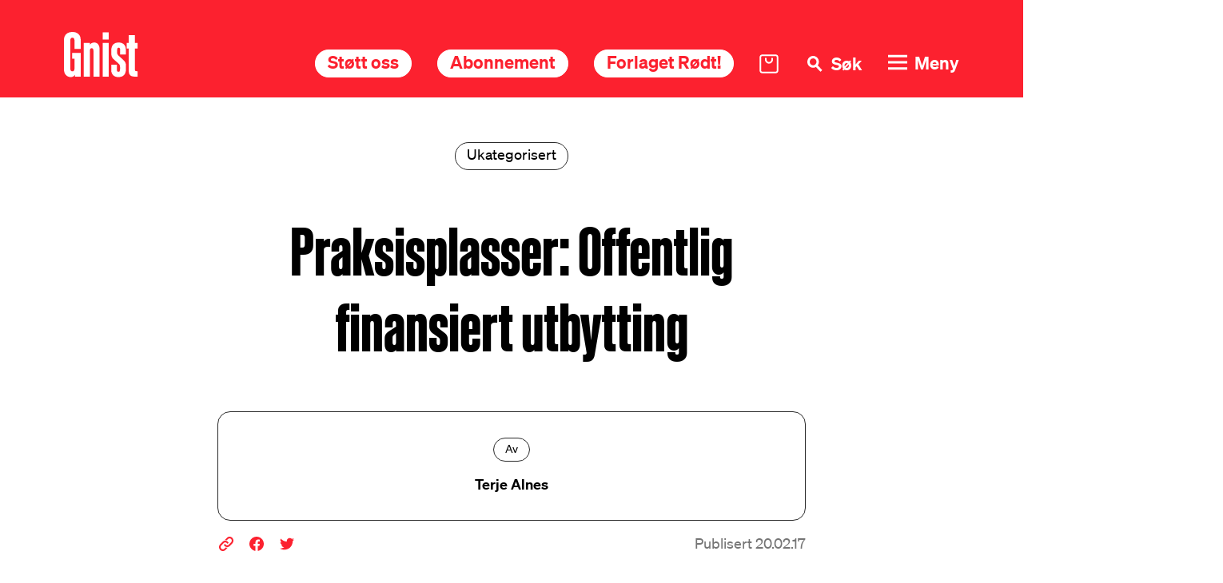

--- FILE ---
content_type: text/html; charset=UTF-8
request_url: http://marxisme.no/praksisplasser-offentlig-finansiert-utbytting/
body_size: 20821
content:
<!DOCTYPE html>
<html lang="nb-NO">

<head>
  <meta charset="UTF-8">
  <meta name="viewport" content="width=device-width, initial-scale=1">
  <link rel="profile" href="http://gmpg.org/xfn/11">

  <meta name='robots' content='index, follow, max-image-preview:large, max-snippet:-1, max-video-preview:-1' />

	<!-- This site is optimized with the Yoast SEO plugin v26.8 - https://yoast.com/product/yoast-seo-wordpress/ -->
	<title>Praksisplasser: Offentlig finansiert utbytting - Gnist</title>
	<link rel="canonical" href="https://marxisme.no/praksisplasser-offentlig-finansiert-utbytting/" />
	<meta property="og:locale" content="nb_NO" />
	<meta property="og:type" content="article" />
	<meta property="og:title" content="Praksisplasser: Offentlig finansiert utbytting - Gnist" />
	<meta property="og:url" content="https://marxisme.no/praksisplasser-offentlig-finansiert-utbytting/" />
	<meta property="og:site_name" content="Gnist" />
	<meta property="article:published_time" content="2017-02-20T19:00:43+00:00" />
	<meta property="article:modified_time" content="2024-04-23T06:21:52+00:00" />
	<meta name="author" content="Terje Alnes" />
	<meta name="twitter:card" content="summary_large_image" />
	<meta name="twitter:label1" content="Skrevet av" />
	<meta name="twitter:data1" content="Terje Alnes" />
	<script type="application/ld+json" class="yoast-schema-graph">{"@context":"https://schema.org","@graph":[{"@type":"Article","@id":"https://marxisme.no/praksisplasser-offentlig-finansiert-utbytting/#article","isPartOf":{"@id":"https://marxisme.no/praksisplasser-offentlig-finansiert-utbytting/"},"author":{"name":"Terje Alnes","@id":"https://marxisme.no/#/schema/person/d4331170d57fa0da151cb82824bf15f5"},"headline":"Praksisplasser: Offentlig finansiert utbytting","datePublished":"2017-02-20T19:00:43+00:00","dateModified":"2024-04-23T06:21:52+00:00","mainEntityOfPage":{"@id":"https://marxisme.no/praksisplasser-offentlig-finansiert-utbytting/"},"wordCount":4,"commentCount":0,"publisher":{"@id":"https://marxisme.no/#organization"},"inLanguage":"nb-NO","potentialAction":[{"@type":"CommentAction","name":"Comment","target":["https://marxisme.no/praksisplasser-offentlig-finansiert-utbytting/#respond"]}]},{"@type":"WebPage","@id":"https://marxisme.no/praksisplasser-offentlig-finansiert-utbytting/","url":"https://marxisme.no/praksisplasser-offentlig-finansiert-utbytting/","name":"Praksisplasser: Offentlig finansiert utbytting - Gnist","isPartOf":{"@id":"https://marxisme.no/#website"},"datePublished":"2017-02-20T19:00:43+00:00","dateModified":"2024-04-23T06:21:52+00:00","breadcrumb":{"@id":"https://marxisme.no/praksisplasser-offentlig-finansiert-utbytting/#breadcrumb"},"inLanguage":"nb-NO","potentialAction":[{"@type":"ReadAction","target":["https://marxisme.no/praksisplasser-offentlig-finansiert-utbytting/"]}]},{"@type":"BreadcrumbList","@id":"https://marxisme.no/praksisplasser-offentlig-finansiert-utbytting/#breadcrumb","itemListElement":[{"@type":"ListItem","position":1,"name":"Home","item":"https://marxisme.no/"},{"@type":"ListItem","position":2,"name":"Praksisplasser: Offentlig finansiert utbytting"}]},{"@type":"WebSite","@id":"https://marxisme.no/#website","url":"https://marxisme.no/","name":"Gnist","description":"Marxistisk tidsskrift","publisher":{"@id":"https://marxisme.no/#organization"},"potentialAction":[{"@type":"SearchAction","target":{"@type":"EntryPoint","urlTemplate":"https://marxisme.no/?s={search_term_string}"},"query-input":{"@type":"PropertyValueSpecification","valueRequired":true,"valueName":"search_term_string"}}],"inLanguage":"nb-NO"},{"@type":"Organization","@id":"https://marxisme.no/#organization","name":"Gnist","url":"https://marxisme.no/","logo":{"@type":"ImageObject","inLanguage":"nb-NO","@id":"https://marxisme.no/#/schema/logo/image/","url":"https://marxisme.no/wp-content/uploads/2024/01/logo.svg","contentUrl":"https://marxisme.no/wp-content/uploads/2024/01/logo.svg","caption":"Gnist"},"image":{"@id":"https://marxisme.no/#/schema/logo/image/"}},{"@type":"Person","@id":"https://marxisme.no/#/schema/person/d4331170d57fa0da151cb82824bf15f5","name":"Terje Alnes","image":{"@type":"ImageObject","inLanguage":"nb-NO","@id":"https://marxisme.no/#/schema/person/image/","url":"https://secure.gravatar.com/avatar/a550c3eb31c06f7365ad456658f466754088e266c5005311b0b8fbf9d3f14799?s=96&d=mm&r=g","contentUrl":"https://secure.gravatar.com/avatar/a550c3eb31c06f7365ad456658f466754088e266c5005311b0b8fbf9d3f14799?s=96&d=mm&r=g","caption":"Terje Alnes"},"url":"https://marxisme.no/author/vgvyamugqwxuzxmmarxisme-no/"}]}</script>
	<!-- / Yoast SEO plugin. -->


<link rel="alternate" type="application/rss+xml" title="Gnist &raquo; strøm" href="https://marxisme.no/feed/" />
<link rel="alternate" type="application/rss+xml" title="Gnist &raquo; kommentarstrøm" href="https://marxisme.no/comments/feed/" />
<style id='wp-img-auto-sizes-contain-inline-css'>
img:is([sizes=auto i],[sizes^="auto," i]){contain-intrinsic-size:3000px 1500px}
/*# sourceURL=wp-img-auto-sizes-contain-inline-css */
</style>
<link rel='stylesheet' id='formidable-css' href='http://marxisme.no/wp-content/plugins/formidable/css/formidableforms.css?ver=115846' media='all' />
<style id='classic-theme-styles-inline-css'>
/*! This file is auto-generated */
.wp-block-button__link{color:#fff;background-color:#32373c;border-radius:9999px;box-shadow:none;text-decoration:none;padding:calc(.667em + 2px) calc(1.333em + 2px);font-size:1.125em}.wp-block-file__button{background:#32373c;color:#fff;text-decoration:none}
/*# sourceURL=/wp-includes/css/classic-themes.min.css */
</style>
<style id='woocommerce-inline-inline-css'>
.woocommerce form .form-row .required { visibility: visible; }
/*# sourceURL=woocommerce-inline-inline-css */
</style>
<link rel='stylesheet' id='wcsatt-css-css' href='http://marxisme.no/wp-content/plugins/woocommerce-all-products-for-subscriptions/assets/css/frontend/woocommerce.css?ver=6.1.0' media='all' />
<link rel='stylesheet' id='app-css' href='http://marxisme.no/wp-content/themes/gnist-live/assets/css/app.css?ver=1.0.34' media='all' />
<link rel='stylesheet' id='kodeks-woocommerce-css' href='http://marxisme.no/wp-content/themes/gnist-live/assets/css/woocommerce/woocommerce.css?ver=1.0.34' media='all' />
<link rel='stylesheet' id='vipps-gw-css' href='http://marxisme.no/wp-content/plugins/woo-vipps/payment/css/vipps.css?ver=1768833682' media='all' />
<link rel='stylesheet' id='woo-vipps-recurring-css' href='http://marxisme.no/wp-content/plugins/woo-vipps/recurring/assets/build/main.css?ver=1768833682' media='all' />
<script src="http://marxisme.no/wp-content/themes/gnist-live/assets/js/app.min.js?ver=1.0.34" id="app-js"></script>
<script src="http://marxisme.no/wp-content/themes/gnist-live/assets/js/frontend.min.js?ver=1.0.34" id="frontend-js"></script>
<script id="jquery-dependency-error-js-after">
console.error( "Payment gateway with handle 'wc-stripe-blocks-integration' has been deactivated in Cart and Checkout blocks because its dependency 'jquery' is not registered. Read the docs about registering assets for payment methods: https://github.com/woocommerce/woocommerce-blocks/blob/060f63c04f0f34f645200b5d4da9212125c49177/docs/third-party-developers/extensibility/checkout-payment-methods/payment-method-integration.md#registering-assets" );
//# sourceURL=jquery-dependency-error-js-after
</script>
<link rel='shortlink' href='https://marxisme.no/?p=4100' />
<style>
    html {
      touch-action: manipulation;
    }
  </style><script>document.documentElement.className += " js";</script>
	<noscript><style>.woocommerce-product-gallery{ opacity: 1 !important; }</style></noscript>
	<style> a[href="https://marxisme.no/vipps_checkout/"] { -webkit-touch-callout: none;  } </style>
<link rel="icon" href="https://marxisme.no/wp-content/uploads/2024/10/cropped-fav-32x32.png" sizes="32x32" />
<link rel="icon" href="https://marxisme.no/wp-content/uploads/2024/10/cropped-fav-192x192.png" sizes="192x192" />
<link rel="apple-touch-icon" href="https://marxisme.no/wp-content/uploads/2024/10/cropped-fav-180x180.png" />
<meta name="msapplication-TileImage" content="https://marxisme.no/wp-content/uploads/2024/10/cropped-fav-270x270.png" />

<link rel='stylesheet' id='wc-blocks-style-css' href='http://marxisme.no/wp-content/plugins/woocommerce/assets/client/blocks/wc-blocks.css?ver=wc-10.4.3' media='all' />
<style id='global-styles-inline-css'>
:root{--wp--preset--aspect-ratio--square: 1;--wp--preset--aspect-ratio--4-3: 4/3;--wp--preset--aspect-ratio--3-4: 3/4;--wp--preset--aspect-ratio--3-2: 3/2;--wp--preset--aspect-ratio--2-3: 2/3;--wp--preset--aspect-ratio--16-9: 16/9;--wp--preset--aspect-ratio--9-16: 9/16;--wp--preset--color--black: #000000;--wp--preset--color--cyan-bluish-gray: #abb8c3;--wp--preset--color--white: #ffffff;--wp--preset--color--pale-pink: #f78da7;--wp--preset--color--vivid-red: #cf2e2e;--wp--preset--color--luminous-vivid-orange: #ff6900;--wp--preset--color--luminous-vivid-amber: #fcb900;--wp--preset--color--light-green-cyan: #7bdcb5;--wp--preset--color--vivid-green-cyan: #00d084;--wp--preset--color--pale-cyan-blue: #8ed1fc;--wp--preset--color--vivid-cyan-blue: #0693e3;--wp--preset--color--vivid-purple: #9b51e0;--wp--preset--gradient--vivid-cyan-blue-to-vivid-purple: linear-gradient(135deg,rgb(6,147,227) 0%,rgb(155,81,224) 100%);--wp--preset--gradient--light-green-cyan-to-vivid-green-cyan: linear-gradient(135deg,rgb(122,220,180) 0%,rgb(0,208,130) 100%);--wp--preset--gradient--luminous-vivid-amber-to-luminous-vivid-orange: linear-gradient(135deg,rgb(252,185,0) 0%,rgb(255,105,0) 100%);--wp--preset--gradient--luminous-vivid-orange-to-vivid-red: linear-gradient(135deg,rgb(255,105,0) 0%,rgb(207,46,46) 100%);--wp--preset--gradient--very-light-gray-to-cyan-bluish-gray: linear-gradient(135deg,rgb(238,238,238) 0%,rgb(169,184,195) 100%);--wp--preset--gradient--cool-to-warm-spectrum: linear-gradient(135deg,rgb(74,234,220) 0%,rgb(151,120,209) 20%,rgb(207,42,186) 40%,rgb(238,44,130) 60%,rgb(251,105,98) 80%,rgb(254,248,76) 100%);--wp--preset--gradient--blush-light-purple: linear-gradient(135deg,rgb(255,206,236) 0%,rgb(152,150,240) 100%);--wp--preset--gradient--blush-bordeaux: linear-gradient(135deg,rgb(254,205,165) 0%,rgb(254,45,45) 50%,rgb(107,0,62) 100%);--wp--preset--gradient--luminous-dusk: linear-gradient(135deg,rgb(255,203,112) 0%,rgb(199,81,192) 50%,rgb(65,88,208) 100%);--wp--preset--gradient--pale-ocean: linear-gradient(135deg,rgb(255,245,203) 0%,rgb(182,227,212) 50%,rgb(51,167,181) 100%);--wp--preset--gradient--electric-grass: linear-gradient(135deg,rgb(202,248,128) 0%,rgb(113,206,126) 100%);--wp--preset--gradient--midnight: linear-gradient(135deg,rgb(2,3,129) 0%,rgb(40,116,252) 100%);--wp--preset--font-size--small: 13px;--wp--preset--font-size--medium: 20px;--wp--preset--font-size--large: 36px;--wp--preset--font-size--x-large: 42px;--wp--preset--spacing--20: 0.44rem;--wp--preset--spacing--30: 0.67rem;--wp--preset--spacing--40: 1rem;--wp--preset--spacing--50: 1.5rem;--wp--preset--spacing--60: 2.25rem;--wp--preset--spacing--70: 3.38rem;--wp--preset--spacing--80: 5.06rem;--wp--preset--shadow--natural: 6px 6px 9px rgba(0, 0, 0, 0.2);--wp--preset--shadow--deep: 12px 12px 50px rgba(0, 0, 0, 0.4);--wp--preset--shadow--sharp: 6px 6px 0px rgba(0, 0, 0, 0.2);--wp--preset--shadow--outlined: 6px 6px 0px -3px rgb(255, 255, 255), 6px 6px rgb(0, 0, 0);--wp--preset--shadow--crisp: 6px 6px 0px rgb(0, 0, 0);}:where(.is-layout-flex){gap: 0.5em;}:where(.is-layout-grid){gap: 0.5em;}body .is-layout-flex{display: flex;}.is-layout-flex{flex-wrap: wrap;align-items: center;}.is-layout-flex > :is(*, div){margin: 0;}body .is-layout-grid{display: grid;}.is-layout-grid > :is(*, div){margin: 0;}:where(.wp-block-columns.is-layout-flex){gap: 2em;}:where(.wp-block-columns.is-layout-grid){gap: 2em;}:where(.wp-block-post-template.is-layout-flex){gap: 1.25em;}:where(.wp-block-post-template.is-layout-grid){gap: 1.25em;}.has-black-color{color: var(--wp--preset--color--black) !important;}.has-cyan-bluish-gray-color{color: var(--wp--preset--color--cyan-bluish-gray) !important;}.has-white-color{color: var(--wp--preset--color--white) !important;}.has-pale-pink-color{color: var(--wp--preset--color--pale-pink) !important;}.has-vivid-red-color{color: var(--wp--preset--color--vivid-red) !important;}.has-luminous-vivid-orange-color{color: var(--wp--preset--color--luminous-vivid-orange) !important;}.has-luminous-vivid-amber-color{color: var(--wp--preset--color--luminous-vivid-amber) !important;}.has-light-green-cyan-color{color: var(--wp--preset--color--light-green-cyan) !important;}.has-vivid-green-cyan-color{color: var(--wp--preset--color--vivid-green-cyan) !important;}.has-pale-cyan-blue-color{color: var(--wp--preset--color--pale-cyan-blue) !important;}.has-vivid-cyan-blue-color{color: var(--wp--preset--color--vivid-cyan-blue) !important;}.has-vivid-purple-color{color: var(--wp--preset--color--vivid-purple) !important;}.has-black-background-color{background-color: var(--wp--preset--color--black) !important;}.has-cyan-bluish-gray-background-color{background-color: var(--wp--preset--color--cyan-bluish-gray) !important;}.has-white-background-color{background-color: var(--wp--preset--color--white) !important;}.has-pale-pink-background-color{background-color: var(--wp--preset--color--pale-pink) !important;}.has-vivid-red-background-color{background-color: var(--wp--preset--color--vivid-red) !important;}.has-luminous-vivid-orange-background-color{background-color: var(--wp--preset--color--luminous-vivid-orange) !important;}.has-luminous-vivid-amber-background-color{background-color: var(--wp--preset--color--luminous-vivid-amber) !important;}.has-light-green-cyan-background-color{background-color: var(--wp--preset--color--light-green-cyan) !important;}.has-vivid-green-cyan-background-color{background-color: var(--wp--preset--color--vivid-green-cyan) !important;}.has-pale-cyan-blue-background-color{background-color: var(--wp--preset--color--pale-cyan-blue) !important;}.has-vivid-cyan-blue-background-color{background-color: var(--wp--preset--color--vivid-cyan-blue) !important;}.has-vivid-purple-background-color{background-color: var(--wp--preset--color--vivid-purple) !important;}.has-black-border-color{border-color: var(--wp--preset--color--black) !important;}.has-cyan-bluish-gray-border-color{border-color: var(--wp--preset--color--cyan-bluish-gray) !important;}.has-white-border-color{border-color: var(--wp--preset--color--white) !important;}.has-pale-pink-border-color{border-color: var(--wp--preset--color--pale-pink) !important;}.has-vivid-red-border-color{border-color: var(--wp--preset--color--vivid-red) !important;}.has-luminous-vivid-orange-border-color{border-color: var(--wp--preset--color--luminous-vivid-orange) !important;}.has-luminous-vivid-amber-border-color{border-color: var(--wp--preset--color--luminous-vivid-amber) !important;}.has-light-green-cyan-border-color{border-color: var(--wp--preset--color--light-green-cyan) !important;}.has-vivid-green-cyan-border-color{border-color: var(--wp--preset--color--vivid-green-cyan) !important;}.has-pale-cyan-blue-border-color{border-color: var(--wp--preset--color--pale-cyan-blue) !important;}.has-vivid-cyan-blue-border-color{border-color: var(--wp--preset--color--vivid-cyan-blue) !important;}.has-vivid-purple-border-color{border-color: var(--wp--preset--color--vivid-purple) !important;}.has-vivid-cyan-blue-to-vivid-purple-gradient-background{background: var(--wp--preset--gradient--vivid-cyan-blue-to-vivid-purple) !important;}.has-light-green-cyan-to-vivid-green-cyan-gradient-background{background: var(--wp--preset--gradient--light-green-cyan-to-vivid-green-cyan) !important;}.has-luminous-vivid-amber-to-luminous-vivid-orange-gradient-background{background: var(--wp--preset--gradient--luminous-vivid-amber-to-luminous-vivid-orange) !important;}.has-luminous-vivid-orange-to-vivid-red-gradient-background{background: var(--wp--preset--gradient--luminous-vivid-orange-to-vivid-red) !important;}.has-very-light-gray-to-cyan-bluish-gray-gradient-background{background: var(--wp--preset--gradient--very-light-gray-to-cyan-bluish-gray) !important;}.has-cool-to-warm-spectrum-gradient-background{background: var(--wp--preset--gradient--cool-to-warm-spectrum) !important;}.has-blush-light-purple-gradient-background{background: var(--wp--preset--gradient--blush-light-purple) !important;}.has-blush-bordeaux-gradient-background{background: var(--wp--preset--gradient--blush-bordeaux) !important;}.has-luminous-dusk-gradient-background{background: var(--wp--preset--gradient--luminous-dusk) !important;}.has-pale-ocean-gradient-background{background: var(--wp--preset--gradient--pale-ocean) !important;}.has-electric-grass-gradient-background{background: var(--wp--preset--gradient--electric-grass) !important;}.has-midnight-gradient-background{background: var(--wp--preset--gradient--midnight) !important;}.has-small-font-size{font-size: var(--wp--preset--font-size--small) !important;}.has-medium-font-size{font-size: var(--wp--preset--font-size--medium) !important;}.has-large-font-size{font-size: var(--wp--preset--font-size--large) !important;}.has-x-large-font-size{font-size: var(--wp--preset--font-size--x-large) !important;}
/*# sourceURL=global-styles-inline-css */
</style>
<link rel='stylesheet' id='wc-stripe-blocks-checkout-style-css' href='http://marxisme.no/wp-content/plugins/woocommerce-gateway-stripe/build/upe-blocks.css?ver=5149cca93b0373758856' media='all' />
</head>


<body class="wp-singular post-template-default single single-post postid-4100 single-format-standard wp-custom-logo wp-theme-gnist-live theme-gnist-live woocommerce-no-js woo-variation-swatches wvs-behavior-blur wvs-theme-gnist-live wvs-show-label wvs-tooltip">

  
  <header class="site-header" id="site-header">
    <nav class="main-navbar grid col side-padding">

            
        <div class="logo-wrapper grid jcs">
          <a href="https://marxisme.no" class="logo grid ac" aria-label="Hywer">
            <img src="https://marxisme.no/wp-content/uploads/2024/01/logo.svg" alt="Gnist" />
          </a>
        </div>
        
      
      <ul class="nav-wrapper grid col ace jce">

        
          <li class="hide-s">
            <a class="btn" href="https://marxisme.no/produkter/stotte/">Støtt oss</a>
          </li>

        
          <li class="hide-s">
            <a class="btn" href="https://marxisme.no/produkter/abonnement/">Abonnement</a>
          </li>

        
          <li class="hide-870">
            <a class="btn" href="https://forlaget.marxisme.no/" target="_blank">Forlaget Rødt!</a>
          </li>

        
        <li>
          <a href="/handlekurv/" class="cart-link grid col ac">
            <i class="icon icon-cart"></i>
          </a>
        </li>
        <li>
          <button class="search-toggle grid col ac" id="search-toggle" aria-label="Søk">
            <span>Søk</span>
          </button>
        </li>
        <li>
          <button class="nav-toggle grid col ac" id="nav-toggle" aria-label="Meny">
            <span>Meny</span>
          </button>
        </li>
      </ul>
    </nav>
    <div class="mega-menu grid">
      <div class="menu-wrapper grid side-padding ass">
        <ul id="menu-hovedmeny" class="menu main-menu"><li id="menu-item-27" class="menu-item menu-item-type-post_type menu-item-object-page menu-item-home menu-item-27"><a href="https://marxisme.no/">Forside</a></li>
<li id="menu-item-24" class="menu-item menu-item-type-post_type menu-item-object-page menu-item-24"><a href="https://marxisme.no/om-gnist/">Om Gnist</a></li>
<li id="menu-item-26" class="menu-item menu-item-type-post_type menu-item-object-page menu-item-26"><a href="https://marxisme.no/utgivelser/">Utgivelser</a></li>
<li id="menu-item-22" class="menu-item menu-item-type-post_type menu-item-object-page menu-item-22"><a href="https://marxisme.no/adresseendring/">Adresseendring</a></li>
<li id="menu-item-14932" class="menu-item menu-item-type-post_type menu-item-object-product menu-item-14932"><a href="https://marxisme.no/produkter/abonnement/">Abonnement</a></li>
<li id="menu-item-14957" class="menu-item menu-item-type-post_type menu-item-object-product menu-item-14957"><a href="https://marxisme.no/produkter/stotte/">Gnistregn – støtt oss!</a></li>
<li id="menu-item-14933" class="menu-item menu-item-type-custom menu-item-object-custom menu-item-14933"><a href="https://forlaget.marxisme.no/">Forlaget Rødt!</a></li>
</ul>      </div>
      <div class="contacts grid col side-padding ase">

        
          <ul class="some grid col jcs">

            
              <li>
                <a href="https://www.facebook.com/marxisme.no" target="_blank" class="facebook" aria-label="Facebook">
                  <i class="icon icon-facebook"></i>
                </a>
              </li>

            
              <li>
                <a href="https://twitter.com/GnistTidsskrift" target="_blank" class="twitter" aria-label="X (Twitter)">
                  <i class="icon icon-twitter"></i>
                </a>
              </li>

            
              <li>
                <a href="https://www.instagram.com/tidsskriftetgnist/" target="_blank" class="instagram" aria-label="Instagram">
                  <i class="icon icon-instagram"></i>
                </a>
              </li>

            
          </ul>

          
          <address class="grid jce acs">

            
              <p>Postboks 391 Sentrum<br />
0103 Oslo</p>

            
              <a href="mailto:gnist@marxisme.no">gnist@marxisme.no</a>
            
            
          </address>

        
      </div>
    </div>
    <div class="search grid">
      <div class="search-wrapper grid side-padding ass">
        <form role="search" method="get" class="search-form grid col jcs" action="https://marxisme.no/">
  <label>
    <input type="search" class="search-field" placeholder="Skriv inn søkeord" value="" name="s" title="Søk" />
  </label>
  <input id="categories-input" type="hidden" name="cat" value="" />
  <input id="years-input" type="hidden" name="years" value="" />
  <button class="btn">Søk</button>
</form>        <div class="filters grid">

          
            <div class="filter categories">
              <h4 class="arrowed down">Filtrer på kategori</h4>
              <p>Du kan velge flere kategorier</p>
              <ul>

                
                  <li>
                    <a class="btn outline" data-term="bokomtaler">Bokomtaler</a>
                  </li>

                
                  <li>
                    <a class="btn outline" data-term="internarsjonalt">Internasjonalt</a>
                  </li>

                
                  <li>
                    <a class="btn outline" data-term="marxisme">Marxisme</a>
                  </li>

                
                  <li>
                    <a class="btn outline" data-term="kvinnekamp">Kvinnekamp</a>
                  </li>

                
                  <li>
                    <a class="btn outline" data-term="leder">Leder</a>
                  </li>

                
                  <li>
                    <a class="btn outline" data-term="intervju">Intervju</a>
                  </li>

                
                  <li>
                    <a class="btn outline" data-term="kultur">Kultur</a>
                  </li>

                
                  <li>
                    <a class="btn outline" data-term="debatt">Debatt</a>
                  </li>

                
                  <li>
                    <a class="btn outline" data-term="klima">Klima</a>
                  </li>

                
                  <li>
                    <a class="btn outline" data-term="historie">Historie</a>
                  </li>

                
                  <li>
                    <a class="btn outline" data-term="annet">Annet</a>
                  </li>

                
                  <li>
                    <a class="btn outline" data-term="teknologi">Teknologi</a>
                  </li>

                
                  <li>
                    <a class="btn outline" data-term="partipolitikk">Partipolitikk</a>
                  </li>

                
                  <li>
                    <a class="btn outline" data-term="nyhetsbrev">Nyhetsbrev</a>
                  </li>

                
                  <li>
                    <a class="btn outline" data-term="skole">Skole</a>
                  </li>

                
                  <li>
                    <a class="btn outline" data-term="okonomi">Økonomi</a>
                  </li>

                
              </ul>
            </div>

            
            <div class="filter years">
              <h4 class="arrowed down">Filtrer på årstall</h4>
              <p>Du kan velge flere årstall</p>
              <ul>

                
                  <li>
                    <a class="btn outline" data-term="2025">2025</a>
                  </li>

                  
                  <li>
                    <a class="btn outline" data-term="2024">2024</a>
                  </li>

                  
                  <li>
                    <a class="btn outline" data-term="2023">2023</a>
                  </li>

                  
                  <li>
                    <a class="btn outline" data-term="2022">2022</a>
                  </li>

                  
                  <li>
                    <a class="btn outline" data-term="2021">2021</a>
                  </li>

                  
                  <li>
                    <a class="btn outline" data-term="2020">2020</a>
                  </li>

                  
                  <li>
                    <a class="btn outline" data-term="2019">2019</a>
                  </li>

                  
                  <li>
                    <a class="btn outline" data-term="2018">2018</a>
                  </li>

                  
                  <li>
                    <a class="btn outline" data-term="2017">2017</a>
                  </li>

                  
                  <li>
                    <a class="btn outline" data-term="2016">2016</a>
                  </li>

                  
                  <li>
                    <a class="btn outline" data-term="2015">2015</a>
                  </li>

                  
                  <li>
                    <a class="btn outline" data-term="2014">2014</a>
                  </li>

                  
                  <li>
                    <a class="btn outline" data-term="2013">2013</a>
                  </li>

                  
                  <li>
                    <a class="btn outline" data-term="2012">2012</a>
                  </li>

                  
                  <li>
                    <a class="btn outline" data-term="2011">2011</a>
                  </li>

                  
                  <li>
                    <a class="btn outline" data-term="2010">2010</a>
                  </li>

                  
                  <li>
                    <a class="btn outline" data-term="2009">2009</a>
                  </li>

                  
                  <li>
                    <a class="btn outline" data-term="2008">2008</a>
                  </li>

                  
                  <li>
                    <a class="btn outline" data-term="2007">2007</a>
                  </li>

                  
                  <li>
                    <a class="btn outline" data-term="2006">2006</a>
                  </li>

                  
                  <li>
                    <a class="btn outline" data-term="2005">2005</a>
                  </li>

                  
                  <li>
                    <a class="btn outline" data-term="2004">2004</a>
                  </li>

                  
                  <li>
                    <a class="btn outline" data-term="2003">2003</a>
                  </li>

                  
                  <li>
                    <a class="btn outline" data-term="2002">2002</a>
                  </li>

                  
                  <li>
                    <a class="btn outline" data-term="2001">2001</a>
                  </li>

                  
                  <li>
                    <a class="btn outline" data-term="2000">2000</a>
                  </li>

                  
                  <li>
                    <a class="btn outline" data-term="1999">1999</a>
                  </li>

                  
                  <li>
                    <a class="btn outline" data-term="1998">1998</a>
                  </li>

                  
                  <li>
                    <a class="btn outline" data-term="1997">1997</a>
                  </li>

                  
                  <li>
                    <a class="btn outline" data-term="1996">1996</a>
                  </li>

                  
                  <li>
                    <a class="btn outline" data-term="1995">1995</a>
                  </li>

                  
                  <li>
                    <a class="btn outline" data-term="1994">1994</a>
                  </li>

                  
                  <li>
                    <a class="btn outline" data-term="1993">1993</a>
                  </li>

                  
                  <li>
                    <a class="btn outline" data-term="1992">1992</a>
                  </li>

                  
                  <li>
                    <a class="btn outline" data-term="1991">1991</a>
                  </li>

                  
                  <li>
                    <a class="btn outline" data-term="1975">1975</a>
                  </li>

                  
                  <li>
                    <a class="btn outline" data-term="1974">1974</a>
                  </li>

                  
                  <li>
                    <a class="btn outline" data-term="1973">1973</a>
                  </li>

                  
                  <li>
                    <a class="btn outline" data-term="1972">1972</a>
                  </li>

                  
                  <li>
                    <a class="btn outline" data-term="1971">1971</a>
                  </li>

                  
                  <li>
                    <a class="btn outline" data-term="1970">1970</a>
                  </li>

                  
                  <li>
                    <a class="btn outline" data-term="1969">1969</a>
                  </li>

                                  
              </ul>
            </div>
          </div>

        
      </div>
    </div>
    <nav class="mobile-nav">
      <ul class="nav-wrapper grid col ace jcc">
        
        
          <li>
            <a href="https://marxisme.no/produkter/stotte/">Støtt oss</a>
          </li>

        
          <li>
            <a href="https://marxisme.no/produkter/abonnement/">Abonnement</a>
          </li>

        
      </ul>
    </nav>
  </header>
  <main class="site-content">
<section class="hero grid-12 grid-s-6 side-padding">
      <div class="media-wrapper img">
          </div>
    <div class="content-wrapper grid narrow">
      <div class="content text-content">

        
          <div class="tag large ukategorisert jsc">Ukategorisert</div>

        
        <h1 class="huge">Praksisplasser: Offentlig finansiert utbytting</h1>
        
        
      </div>
    </div>
  </section>

  <section class="info-block author-details grid-12 grid-s-6 side-padding">
      <div class="content-wrapper narrow">
        <div class="content grid col acc jcc">
                    <div class="author-content grid acc jc">
            <div class="tag jsc">Av</div>
            <h2>Terje Alnes</h2>                      </div>
        </div>

        
          <div class="article-meta grid col">
            <div class="share grid col jcs">

              <span class="copy-link grid acc" data-url="https://marxisme.no/praksisplasser-offentlig-finansiert-utbytting/">
  <i class="icon icon-link"></i>
</span>
<a class="grid acc" href="https://www.facebook.com/sharer/sharer.php?u=https://marxisme.no/praksisplasser-offentlig-finansiert-utbytting/" target="_blank">
  <i class="icon icon-facebook"></i>
</a>
<a class="grid acc" href="http://www.twitter.com/share?url==https://marxisme.no/praksisplasser-offentlig-finansiert-utbytting/" target="_blank">
  <i class="icon icon-twitter"></i>
</a>              
            </div>
            <div class="published jse">Publisert 20.02.17</div>
          </div>

        
      </div>
    </div>
  </section>


  <section class="content grid-12 grid-s-6 side-padding">
    <div class="content-wrapper narrow">
      <div class="content text-content">
        <p dir="ltr" id="docs-internal-guid-6deb5563-40fe-5366-14b8-ba596f64195b">
	Gjennom praksisplasser skal arbeidss&oslash;kere f&aring; n&oslash;dvendig erfaring fra arbeidslivet og kvalifiseres for ordin&aelig;r jobb. Men et overforbruk av praksistiltak i ulike varianter undergraver hele ordningen. Utplassert i bransjer preget av uryddige arbeidsforhold er resultatene elendige. Vi m&aring; argumentere for en sosialistisk arbeidspolitikk, ta kontroll over arbeidsmarkedet og sikre retten til arbeid for alle.
</p>
<p><!--more--></p>
<h5 dir="ltr" id="docs-internal-guid-6deb5563-40fe-5366-14b8-ba596f64195b">
	Terje Alnes er styremedlem i R&oslash;dt Bergen S&oslash;r/Vest. Skriver om demokrati, arbeidsmarkedspolitikk, utenrikspolitikk m.m. p&aring;<a href="http://terjealnes.wordpress.com/"> terjealnes.wordpress.com</a>.<br />
</h5>
<h5 dir="ltr">
	Foto: Jaroslav A Polak<br />
</h5>
<p dir="ltr">
	Et mye brukt tiltak som skal bidra til &aring; f&aring; utsatte grupper inn p&aring; arbeidsmarkedet, er praksisplasser. Tiltaket er billig for myndighetene, og gratis og uforpliktende for arbeidsgiverne. Tanken er at arbeidss&oslash;kere skal utplasseres i bedrifter for &aring; f&aring; oppl&aelig;ring og arbeidserfaring, for slik &aring; &oslash;ke sine sjanser for &aring; f&aring; ordin&aelig;r jobb. Tiltaket brukes s&aelig;rlig for ungdom og innvandrere.
</p>
<h4 dir="ltr">
	Praksis gjennom NAV<br />
</h4>
<p dir="ltr">
	Tidligere het tiltaket &laquo;arbeidspraksis&raquo;, men har n&aring; skiftet navn til &laquo;arbeidstrening&raquo;. Navneskiftet er i seg selv problematisk, siden det lett kan oppfattes stigmatiserende, som om tiltaksdeltakeren m&aring; trene seg i &aring; g&aring; p&aring; jobb. Man kan mistenke at navneendringen skyldtes at ambisjonene om formidling i etterkant er justert ned, og at det n&aring; fokuseres mer p&aring; selve &laquo;treningsaspektet&raquo; i utplasseringen.<sup>1</sup></p>
<p>	Arbeidstrening betyr at arbeidss&oslash;keren f&aring;r oppl&aelig;ring i &aring; utf&oslash;re vanlige arbeidsoppgaver, gjerne i 3&ndash;6 m&aring;neder, maksimalt i ett &aring;r. Deltakeren f&aring;r ikke l&oslash;nn, men tiltakspenger fra NAV. Satsen er 365 kroner per dag, med mulighet for tillegg for deltakere med barn. I utgangspunktet skal &laquo;arbeidstreningen&raquo; v&aelig;re fulltid. For en ungdom betyr det en &laquo;l&oslash;nn&raquo; p&aring; 45 kroner per time. Arbeidsgiver forplikter seg til &aring; gi oppl&aelig;ring i de arbeidsoppgavene deltakeren blir satt til. NAV skal f&oslash;lge opp b&aring;de deltakeren og arbeidsgiveren, med tanke p&aring; at utplasseringen skal bidra til &oslash;kt jobbmulighet i etterkant.
</p>
<p dir="ltr">
	I liten grad brukes tiltaket i yrker som krever formell kompetanse. Typiske &laquo;arbeidstreningsplasser&raquo; finnes innenfor ufagl&aelig;rt arbeid, som butikkmedarbeidere, assistenter i barnehager og p&aring; sykehjem, kj&oslash;kken- og kantinemedarbeidere og lagermedarbeidere. Tiltaket er derfor lett &aring; ty til for de som vurderes &aring; st&aring; et stykke unna ordin&aelig;rt arbeid, fordi de mangler formelle kvalifikasjoner og har lite arbeidserfaring &aring; vise til.
</p>
<h4 dir="ltr">
	Misbruk av ordningen<br />
</h4>
<p dir="ltr">
	I &laquo;Forskrift om arbeidsmarkedstiltak&raquo; stilles det noen grunnleggende krav til arbeidsgiverne. Det sies at &laquo;tiltaksplasser skal ikke fortrenge ordin&aelig;r arbeidskraft i tiltaksarrang&oslash;rs virksomhet, og skal ikke virke konkurransevridende.&raquo; <sup>2</sup>
</p>
<p dir="ltr">
	Hovedtillitsvalgt i Norli Libris AS og avdelingsleder Oslo/Akershus Handel og Kontor, John Thomas Suhr, skriver om utstrakt misbruk av ordningen innenfor sin bransje:
</p>
<p dir="ltr" style="margin-left: 40px;">
	&laquo;L&oslash;nnsbudsjettene i butikkene presses til det ytterste. P&aring; forh&aring;nd har toppledelse, eiere, kj&oslash;pesentre og andre forsynt seg grovt fra driften. Fristelsen til &aring; kompensere med gratis arbeidskraft gjennom NAV-tiltak er stor, og brukes slik vi i HK erfarer i stadig st&oslash;rre utstrekning.&raquo; <sup>3</sup>
</p>
<p dir="ltr">
	Dette samsvarer med det bildet en anonym butikksjef hos Nille gir av hverdagen i varehandelen. Hun forteller om mye gratisarbeid, siden stillingen er definert som en lederstilling. Kriteriene p&aring; en ledende stilling etter arbeidsmilj&oslash;loven er blant annet at disse arbeidstakerne ikke skal st&aring; p&aring; vaktliste, men selv bestemme over sin egen arbeidstid. Ikke at det spiller noen rolle, store deler av dagen er hun alene p&aring; jobb.
</p>
<p dir="ltr" style="margin-left: 40px;">
	&laquo;Arbeidspresset er umenneskelig, med nye krav og kampanjer hele tiden. Bemanninga er s&aring; lav at vi jobber til krampa tar oss. I tillegg til at jeg skal rigge butikken slik kjeden til enhver tid vil ha den, har jeg administrative oppgaver. Og s&aring; er det kundebehandling, selvf&oslash;lgelig, sier hun.&raquo; <sup>4</sup>
</p>
<p dir="ltr">
	If&oslash;lge &laquo;Heidi&raquo; har det hendt at hun har jobbet opp mot 200 timer i m&aring;neden uten overtidsbetaling, 36 timer mer enn full stilling. Heidi m&aring; ogs&aring; jobbe p&aring; s&oslash;ndager for &aring; f&aring; p&aring; plass neste ukes kampanjevarer. Med 370 000 sysselsatte er norsk varehandel landets nest st&oslash;rste sektor av private arbeidsgivere. Siden nesten ingen i bransjen ettersp&oslash;r fagl&aelig;rt arbeidskraft, er varehandel en stor mottaker av praksisdeltakere fra NAV, dette gjelder ogs&aring; Nille-kjeden.
</p>
<p dir="ltr">
	Flere bransjer som tar imot ufagl&aelig;rte p&aring; arbeidstrening, er preget av uryddige ansettelsesforhold. Bemanningsbyr&aring; har sikret seg avtaler med de store dagligvarekjedene, og leverer vikarer p&aring; timebasis. I hotellbransjen er det n&aring; vanlig at kjedene opererer med et minimum av fast ansatte p&aring; fulltid, og baserer mye av driften p&aring; innleie fra bemanningsbyr&aring;er og egne ringevikarer. Sykehjem ansetter i liten grad assistenter, i h&oslash;yden kan en ufagl&aelig;rt h&aring;pe p&aring; en liten deltidsstilling. Barnehager ansetter folk med utdanning, ufagl&aelig;rte m&aring; i stigende grad stille opp som ringevikarer.
</p>
<p dir="ltr">
	Det er i dette markedet NAV p&oslash;ser p&aring; med &rdquo;arbeidstrenings&rdquo;-plasser. Slik blir arbeidss&oslash;kere p&aring; tiltak loset inn p&aring; arbeidsplasser der mange av kollegaene ikke vet om de har jobb i morgen, eller om de har penger til &aring; betale regningene i neste m&aring;ned.
</p>
<h4 dir="ltr">
	Praksis gjennom en arbeidsmarkedsbedrift<br />
</h4>
<p dir="ltr">
	Men enda flere &laquo;praksis&raquo;-utplasserte skal n&aring; inn p&aring; et allerede praksismettet marked. Over hele landet samarbeider NAV med s&aring;kalte Arbeidsmarkedsbedrifter (AMB). Dette har til n&aring; v&aelig;rt en &rdquo;skjermet&rdquo; del av arbeidslivet, der mennesker med redusert arbeidsevne har mulighet til &aring; kvalifisere seg opp til ordin&aelig;r jobb. Disse arbeidsmarkedsbedriftene benyttes som praksisbedrifter for arbeidss&oslash;kere som NAV vurderer som et stykke unna ordin&aelig;rt arbeid.
</p>
<p dir="ltr">
	Tiltaket &laquo;<a href="https://www.nav.no/no/Person/Arbeid/Oppfolging+og+tiltak+for+a+komme+i+jobb/Tiltak+for+a+komme+i+jobb/Relatert+innhold/arbeidspraksis-i-skjermet-virksomhet">Arbeidspraksis i skjermet virksomhet</a>&raquo; er ment for personer med nedsatt arbeidsevne og som har behov for &aring; jobbe i et skjermet arbeidsmilj&oslash;, mens &laquo;<a href="https://www.nav.no/no/Person/Arbeid/Oppfolging+og+tiltak+for+a+komme+i+jobb/Relatert+informasjon/Arbeidsforberedende+trening">Arbeidsforberedende trening</a>&raquo; er et tiltak for de som har behov for &aring; jobbe i et skjermet og tilrettelagt arbeidsmilj&oslash; i en oppstartsfase, f&oslash;r en overgang til arbeidstrening hos bedrifter i ordin&aelig;rt arbeidsliv.
</p>
<p dir="ltr">
	Men attf&oslash;ringsideologien er i endring. Innenfor NAV-systemet er tanken n&aring; at oppl&aelig;ringen i st&oslash;rst mulig grad skal skje i det ordin&aelig;re arbeidslivet. P&aring; d&aring;rlig norsk snakkes det om &laquo;place and train&raquo;, noe som betyr at deltakeren s&aring; raskt som mulig skal ut i en ordin&aelig;r bedrift og at oppl&aelig;ringen skal skje ute p&aring; arbeidsplassen.
</p>
<h4 dir="ltr">
	Enda en praksisordning<br />
</h4>
<p dir="ltr">
	Men NAV er langt ifra eneste akt&oslash;r p&aring; praksismarkedet. Fra de kommunale introduksjonsprogrammene for flyktninger sendes et stort antall deltakere ut p&aring; s&aring;kalte &rdquo;spr&aring;kpraksis&rdquo;-plasser. Tanken er god. &rdquo;Spr&aring;kpraksis&rdquo; er en metode i norskoppl&aelig;ringen, der eleven utplasseres p&aring; en arbeidsplass for &aring; praktisere norsk i realistiske omgivelser. Intensjonen er alts&aring; ikke at eleven skal formidles til jobb, &rdquo;spr&aring;kpraksis&rdquo; er norskoppl&aelig;ring utenfor klasserommet. Skal tiltaket fungere som norskoppl&aelig;ring, m&aring; eleven v&aelig;re i et arbeidsmilj&oslash; der muntlig kommunikasjon st&aring;r sentralt, og norskl&aelig;rer m&aring; f&oslash;lge opp.
</p>
<p dir="ltr">
	Problemet er at mange ikke oppfatter spr&aring;kpraksis som norskoppl&aelig;ring. En &aring;rsak er at mange spr&aring;kpraksisplasser likner mistenkelig p&aring; NAV sine arbeidstreningsplasser. Elevene utf&oslash;rer vanlige arbeidsoppgaver, og norskoppl&aelig;ringselementet blir underordnet. N&aring;r eleven i realiteten &rdquo;jobber&rdquo; p&aring; REMA 1000 p&aring; fulltid to dager i uken, opplever deltakeren dette som arbeidspraksis, ikke som spr&aring;ktrening.
</p>
<p dir="ltr">
	17 900 flyktninger deltok i introduksjonsprogram i 2015. <sup>5</sup> Et stort antall av disse var utplassert i spr&aring;kpraksis i l&oslash;pet av programtiden, noe som indikerer at omfanget er betydelig.
</p>
<h4 dir="ltr">
	Virker tiltaket?<br />
</h4>
<p dir="ltr">
	Problemstillingen rundt bruk av praksisplasser hadde ikke v&aelig;rt s&aring; p&aring;trengende om ordningen f&oslash;rer til at deltakerne ender opp i l&oslash;nnet arbeid. Men hva er resultatene?
</p>
<p dir="ltr">
	Vi har etter hvert f&aring;tt flere forskningsrapporter p&aring; effekten av tiltaket. Den hittil grundigste studien er gjort av Tao Zang, ved Frischsenteret. Den evaluerer kausale effekter av arbeidspraksis for ordin&aelig;re jobbs&oslash;kere i perioden 2003&ndash;2012.<sup>6</sup>
</p>
<p dir="ltr">
	Funnene viser at deltakelse i tiltaket har betydelige negative effekter p&aring; sannsynligheten for overgang til jobb mens tiltaket p&aring;g&aring;r. En fullf&oslash;rt arbeidspraksisperiode har visse positive effekter p&aring; overgangen til jobb, men st&oslash;rrelsene er moderate, kun 1 til 4 prosent. Innvandrere peker seg ut som den gruppen som har mest positive effekter av slik deltakelse. Gjentatt deltakelse p&aring; samme type tiltak har liten effekt p&aring; sannsynligheten for &aring; f&aring; jobb. &Aring; g&aring; fra den ene praksisplassen til den neste, og videre til den tredje (som noen gj&oslash;r), &oslash;ker ikke sjansene nevneverdig for &aring; komme i jobb.
</p>
<p dir="ltr">
	Disse funnene samsvarer i stor grad med tidligere forskning. Hardoy &amp; Zhang (2010) studerte samtlige arbeidsrettede tiltak for b&aring;de nordmenn og innvandrere i perioden 1995&ndash;2005, og fant at arbeidspraksis har visse positive effekter for innvandrere, rett etter at tiltak er avsluttet, men n&aring;r de gikk ledige lenge etter at tiltak er avsluttet, minsket effekten dramatisk. For nordmenn hadde arbeidspraksis ingen store positive effekter p&aring; sannsynligheten for &aring; f&aring; jobb.<sup>7</sup>
</p>
<p dir="ltr">
	Allerede for ti &aring;r siden leverte FAFO en knusende dom over NAV sin bruk av praksisplasser. &laquo;&ndash; Da jeg begynte &aring; forske p&aring; dette i 2006, trodde jeg i utgangspunktet at praksisplass var et godt tiltak, men at det var vanskelig &aring; finne praksisplasser. I dag har jeg kommet til motsatt konklusjon: Praksis gjennom Nav er et d&aring;rlig tiltak, og det er lett &aring; finne praksisplasser,&raquo; sa forskningssjef Anne Britt Djuve.<sup>8</sup>
</p>
<p dir="ltr">
	Forskningen viser at for enkelte grupper minsker faktisk sjansen for &aring; f&aring; fast jobb om en har mange praksisplasser p&aring; CVen. Sjansen for &aring; havne i en ond sirkel med avvisning av den ene arbeidsgiveren etter den andre er stor. Men disse funnene har enn&aring; ikke f&aring;tt NAV til &aring; revurdere bruken av tiltaket.
</p>
<h4 dir="ltr">
	Konkurrerer med prekariatet<br />
</h4>
<p dir="ltr">
	Rundt 1,2 millioner mennesker jobber i servicesektoren i Norge. De st&oslash;rste bransjene er varehandel, reiseliv og renhold. Bare &eacute;n av fem er fagorganisert. Til sammenligning er over halvparten av den totale norske arbeidsstyrken organisert. I disse bransjene er fulltidsstillinger et knapphetsgode.
</p>
<p dir="ltr" style="margin-left: 40px;">
	&rdquo;Hvis jobben spres p&aring; mange deltidsansatte under visse arbeidstidsgrenser, s&aring; unng&aring;s ogs&aring; kvelds-, natt og helgetillegg, og ikke minst pensjonsinnbetaling. De deltidsansatte og &laquo;ansatte&raquo; p&aring; 0-timerskontrakter, m&aring; konstant v&aelig;re parat til &aring; stille p&aring; kort varsel til alle tider p&aring; d&oslash;gnet. Ved &aring; unnlate &aring; fylle arbeidslistene med fast ansatte unnsl&aring;r mange bedrifter b&aring;de betaling r&oslash;de dager og sykepenger. Slik skapes jobber som ikke g&aring;r an &aring; leve med, og bidrar slik til at ansatte ikke blir lenge nok p&aring; arbeidsplassen til &aring; n&aring; de &oslash;verste minstel&oslash;nnstrinnene.&rdquo; <sup>9</sup>
</p>
<p dir="ltr">
	Innenfor helsesektoren opplever de ansatte mange av de samme mekanismene. Leder av Fagforbundet Ung, Christina Beck J&oslash;rgensen, forteller til Fri Fagbevegelse at hun blir oppringt av gr&aring;tende medlemmer som ikke vet om de har mat p&aring; bordet til ungene neste m&aring;ned: &laquo;- Slik er livet som ringevikar. Det er helt grusomt.&raquo; <sup>10</sup> <a href="http://frifagbevegelse.no/bloggen/-det-ropes-etter-helsefagarbeidere-men-ingen-vil-gi-dem-jobb-6.185.444418.c5a6bae294">Kun 22 % av helsefagarbeidere har f&aring;tt heltidsstilling ett &aring;r etter at de er ferdig utdannet</a>, samtidig er 80 % av stillingene som lyses ut for helsefagarbeidere deltidsstillinger.
</p>
<p dir="ltr">
	I et arbeidsmarked som fragmenteres av deltid, vikariater, ringevikarer og ansatte p&aring; 0-timerskontrakter faller stadig flere ned i prekariatet, en gruppe arbeidstakere som hverken er innenfor eller utenfor, men som fungerer som en type arbeidskraftreserve prisgitt arbeidsgivers behov. (11) Arbeidsmarkedet er i stigende grad kj&oslash;pers marked, der markedsmakten ligger hos arbeidsgiverne. Det finnes bare ett arbeidsmarked, og der skal alle kjempe seg inn. Her kommer arbeidstreningsdeltakerne til NAV inn fra siden, p&aring; toppen av &laquo;ordin&aelig;r arbeidskraft&raquo;.
</p>
<h4 dir="ltr">
	Statlig ansvarsfraskrivelse<br />
</h4>
<p dir="ltr">
	P&aring; ny&aring;ret provoserte n&aelig;ringsminister Monica M&aelig;land mange ledige. &laquo;Kom dere ut og ta grep, sier hun &hellip; &ndash; Det er enhver sitt ansvar &aring; v&aelig;re aktiv n&aring;r de s&oslash;ker jobb.&raquo; <sup>12</sup> Uttalelsen var myntet p&aring; en gruppe arbeidss&oslash;kere som var i ferd med &aring; miste dagpengerettighetene sine etter to &aring;r, og som sto i fare for &aring; m&aring;tte s&oslash;ke sosialhjelp. Innbakt i uttalelsen l&aring; en insinuasjon om at disse ledige ikke hadde anstrengt seg nok, ikke hadde v&aelig;rt yrkesmessig fleksible eller geografisk mobile nok. De hadde rett og slett ikke tatt tilstrekkelig ansvar for egen ledighet!
</p>
<p dir="ltr">
	I hennes verden er det enkelte individ ansvarliggjort, mens markedskreftenes svingende behold opph&oslash;yes til en norm alle skal innrette seg etter. M&aelig;lands uttalelser var utpreget moralistiske og preget av arbeidslinjeideologien, en forestilling om at trygdede har det s&aring; godt at de velger &aring; g&aring; p&aring; trygd eller st&oslash;nad, heller enn &aring; ta de jobbene som finnes. Denne ideologien bidrar til at oppmerksomheten flyttes fra arbeidslivets maktforhold og over p&aring; individualisering. Moralisering og mistenkeliggj&oslash;ring resulterer derfor i et &oslash;konomisk sanksjonsregime overfor enkeltindivider som ikke lykkes.
</p>
<p dir="ltr">
	Men hva om det faktisk ikke finnes jobber til alle arbeidss&oslash;kere? Tall fra <a href="https://www.ssb.no/nasjonalregnskap-og-konjunkturer/statistikker/nr/aar/2017-02-09#content">SSBs nasjonalregnskap</a> viser at det er skapt sv&aelig;rt f&aring; jobber hvert eneste av de tre &aring;rene Monica M&aelig;land har v&aelig;rt ansvarlig statsr&aring;d.<sup>13</sup> Sysselsettingen faller i Norge, i f&oslash;lge de siste tallene er kun 66,7 % av arbeidsstyrken i l&oslash;nnet arbeid.<sup>14</sup>
</p>
<p dir="ltr">
	Hjelper det da &aring; piske hardere, stramme inn p&aring; ytelsene og kreve mer egenaktivitet av de ledige? &Aring; legge skylden for ledigheten p&aring; individet er typisk for h&oslash;yresidens tankegang. Slike individualistiske anklager underkjenner maktforholdene p&aring; arbeidsmarkedet. Utviklingen i arbeidslivet har g&aring;tt i revers for sv&aelig;rt mange i v&aring;rt samfunn. En sosialistisk politikk betyr &aring; ta tilbake makten p&aring; arbeidsmarkedet og sikre retten til arbeid for alle.
</p>
<h4 dir="ltr">
	Arbeidsmarkedstiltak som ikke virker m&aring; skrotes<br />
</h4>
<p dir="ltr">
	I dag er NAV i stor grad et redskap for arbeidsgivere, mens arbeidss&oslash;kere opplever &aring; st&aring; alene, eller i verste fall opplever NAV som et repressivt regime. NAV forvalter de statlige arbeidsmarkedstiltakene, tiltak som kan betraktes som mottiltak for utst&oslash;tingsmekanismene som stenger folk ute fra arbeidslivet. Dessverre viser de seg ofte s&oslash;rgelig utilstrekkelige.
</p>
<p dir="ltr">
	N&aring;r tiltaket arbeidstrening n&aelig;rmest har null effekt, s&aring; m&aring; det opph&oslash;re. &Aring; trekke ut noen tusen praksisdeltakere fra arbeidsmarkedet kan fort vise seg &aring; sl&aring; positivt ut. Arbeidsgivere som har profittert p&aring; disse tiltaksdeltakernes verdiskaping, og som er vant med en stadig tilf&oslash;rsel av nye praksisdeltakere fra NAV, blir da tvunget til &aring; ansette flere.
</p>
<p dir="ltr">
	Det eneste arbeidsmarkedstiltaket som forskning viser har en udiskutabel positiv effekt, er l&oslash;nnstilskudd. For tiltaksdeltakeren er dette en god ordning. Det betyr ansettelse i inntil ett &aring;r, p&aring; vanlige l&oslash;nns- og arbeidsvilk&aring;r, mens arbeidsgiveren kompenseres med et tilskudd til l&oslash;nnen. Denne ordningen b&oslash;r utvides. Arbeidsgiverne kan f.eks. motta full l&oslash;nnskompensasjon i starten, og s&aring; gradvis overta l&oslash;nnsansvaret. Tiltaket vil da fange opp mange som i dag ikke ansees som aktuelle for ordningen.
</p>
<h4 dir="ltr">
	En sosialistisk arbeidspolitikk&#39;<br />
</h4>
<p dir="ltr">
	Sosialister m&aring; opponere mot bruken av repressive tiltak i arbeidsmarkedspolitikken. Vi m&aring; ogs&aring; motarbeide alle forslag om &laquo;arbeid for trygd&raquo;, eller forslag om &aring; skape s&aring;kalte &laquo;mini-jobber&raquo;, som Hartz-reformen i Tyskland. Dette betyr i realiteten &aring; skape en ny underklasse av arbeidende fattige.
</p>
<p dir="ltr">
	Et grunnleggende m&aring;l for en sosialistisk arbeidspolitikk m&aring; v&aelig;re l&oslash;nnet arbeid til alle, p&aring; vanlige l&oslash;nns- og arbeidsvilk&aring;r. N&aring;r &laquo;markedet&raquo; ikke leverer, m&aring; staten ta ansvar. Penger som i dag brukes p&aring; effektl&oslash;se arbeidsmarkedstiltak, m&aring; brukes p&aring; jobbskaping, evt. l&oslash;nnssubsidiering. Trygdede som vil jobbe, men som i dag er ekskludert fra arbeidsmarkedet, m&aring; kunne f&aring; omgjort trygdeytelser til l&oslash;nn for utf&oslash;rt arbeid. &Aring; delta i arbeidslivet har store implikasjoner for deltakelse i resten av samfunnslivet. N&aring;r en kapitalistisk &oslash;konomi utestenger stadig flere, m&aring; vi vise at sosialistisk politikk er alternativet.
</p>
<h4 dir="ltr">
	Kilder:<br />
</h4>
<ol dir="ltr">
<li>
		Om arbeidstrening, se omtale p&aring; nav.no <a href="https://www.nav.no/no/Person/Arbeid/Oppfolging+og+tiltak+for+a+komme+i+jobb/Tiltak+for+a+komme+i+jobb/Relatert+innhold/Arbeidstrening">https://www.nav.no/no/Person/Arbeid/Oppfolging+og+tiltak+for+a+komme+i+jobb/Tiltak+for+a+komme+i+jobb/Relatert+innhold/Arbeidstrening</a>
	</li>
<li>
		Forskrift om arbeidsmarkedstiltak, &sect; 1&ndash;6. Krav til tiltaksarrang&oslash;rer <a href="https://www.nav.no/rettskildene/forskrift/F20151211-1598#F20151211-1598K6">https://www.nav.no/rettskildene/forskrift/F20151211-1598#F20151211-1598K6</a>
	</li>
<li>
		John Thomas Suhr &laquo;&Oslash;kende misbruk av &laquo;arbeidstrening&raquo; i butikker&raquo;, i Tidsskriftet R&oslash;dt!, nr. 4 2016 <a href="http://marxisme.no/okende-misbruk-av-arbeidstrening-i-butikker/">http://marxisme.no/okende-misbruk-av-arbeidstrening-i-butikker/</a>
	</li>
<li>
		&laquo;Butikksjef i Nille f&aring;r ikke overtidsbetaling&raquo;, FriFagbevegelse.no 17. januar 2017 <a href="http://frifagbevegelse.no/nyheter/-tittelen-min-kan-nille-torke-seg-et-visst-sted-med-6.158.442082.ff21344613">http://frifagbevegelse.no/nyheter/-tittelen-min-kan-nille-torke-seg-et-visst-sted-med-6.158.442082.ff21344613</a>
	</li>
<li>
		Introduksjonsordningen for nyankomne innvandrere,&nbsp;2015. Statistisk sentralbyr&aring; <a href="https://www.ssb.no/utdanning/statistikker/introinnv/aar-deltakere/2016-06-21">https://www.ssb.no/utdanning/statistikker/introinnv/aar-deltakere/2016-06-21</a>
	</li>
<li>
		&laquo;Virker arbeidspraksis i ordin&aelig;r virksomhet etter sitt form&aring;l?&raquo;, i <a href="about:blank">S&oslash;kelys p&aring; arbeidslivet 01-02 / 2016 (Volum 33)</a> <a href="https://www.idunn.no/spa/2016/01-02/virker_arbeidspraksis_i_ordinaer_virksomhet_etter_sitt_formaa">https://www.idunn.no/spa/2016/01-02/virker_arbeidspraksis_i_ordinaer_virksomhet_etter_sitt_formaa</a>
	</li>
<li>
		Ines Hardoy og Tao Zhang &laquo;Innvandrere i arbeid: Hjelper arbeidsmarkedstiltak?&raquo;, i S&oslash;kelys p&aring; arbeidslivet 4&ndash;2010
	</li>
<li>
		Djuve, M.B. &laquo;Vi f&aring;r jo to ekstra hender. Arbeidsgiveres syn p&aring; arbeidspraksiser for ikke-vestlige innvandrere.&raquo; Rapport nr: 2007: 26. Oslo: Forskningsstiftelsen Fafo.
	</li>
<li>
		John Thomas Suhr, ibid.
	</li>
<li>
		&laquo;N&aring; g&aring;r hun tilbake til 16,9 prosent som hjelpepleier&raquo;, frifagbevegelse.no 2. februar 2017 <a href="http://frifagbevegelse.no/nyheter/na-gar-hun-tilbake-til-169-prosent-som-hjelpepleier-6.158.444895.e92173657b">http://frifagbevegelse.no/nyheter/na-gar-hun-tilbake-til-169-prosent-som-hjelpepleier-6.158.444895.e92173657b</a>
	</li>
<li>
		Prekariatet. Den nye farlige klassen, Guy Standing., Res Publica, 2014
	</li>
<li>
		&laquo;M&aelig;land ber langtidsledige komme seg ut og ta grep&raquo;, i VG 29. desember 2016 <a href="http://www.vg.no/nyheter/innenriks/arbeidsledighet/maeland-ber-langtidsledige-komme-seg-ut-og-ta-grep/a/23878850/">http://www.vg.no/nyheter/innenriks/arbeidsledighet/maeland-ber-langtidsledige-komme-seg-ut-og-ta-grep/a/23878850/</a>
	</li>
<li>
		&Aring;rlig nasjonalregnskap 2016, tall fra Statistisk sentralbyr&aring; 9. februar 2017 <a href="https://www.ssb.no/nasjonalregnskap-og-konjunkturer/statistikker/nr/aar/2017-02-09#content">https://www.ssb.no/nasjonalregnskap-og-konjunkturer/statistikker/nr/aar/2017-02-09#content</a>
	</li>
<li>
		SSB: Arbeidskraftunders&oslash;kelsen, 4. kvartal 2016 <a href="https://www.ssb.no/arbeid-og-lonn/statistikker/aku/kvartal/2017-01-26#content">https://www.ssb.no/arbeid-og-lonn/statistikker/aku/kvartal/2017-01-26#content</a>
	</li>
</ol>
      </div>
    </div>
  </section>

  
      <section class="article-footer grid-12 grid-s-6 side-padding">
        <div class="content-wrapper narrow">
          <div class="article-meta grid col">
            <div class="share grid col jcs">
              <p>Del denne artikkelen:</p>

              <span class="copy-link grid acc" data-url="https://marxisme.no/praksisplasser-offentlig-finansiert-utbytting/">
  <i class="icon icon-link"></i>
</span>
<a class="grid acc" href="https://www.facebook.com/sharer/sharer.php?u=https://marxisme.no/praksisplasser-offentlig-finansiert-utbytting/" target="_blank">
  <i class="icon icon-facebook"></i>
</a>
<a class="grid acc" href="http://www.twitter.com/share?url==https://marxisme.no/praksisplasser-offentlig-finansiert-utbytting/" target="_blank">
  <i class="icon icon-twitter"></i>
</a>              
            </div>
          </div>

          
        </div>
      </section>

      
          <section class="post-list grid-12 grid-s-6 side-padding">
            <div class="content-wrapper">
              <h2 class="arrowed down">Relaterte artikler</h2>
              <div class="content grid-3 grid-m-2 grid-s-1">        

                
<div class="post grid acs">
  <a class="grid" href="https://marxisme.no/15163-2/">
    <h2></h2>
    <p class="excerpt">Sjekk ut Forlaget Rødts nye nettside! (...)</p>  </a>
      <div class="meta grid col">
              <p class="author">Av <a href="https://marxisme.no/author/umvkywtzam9uzw5marxisme-no/">Redaksjonen</a></p>
                </div>
  </div>
<div class="post grid acs">
  <a class="grid" href="https://marxisme.no/den-reaksjonaere-rebellen/">
    <h2>Den reaksjonære rebellen</h2>
    <p class="excerpt">Han har inspirert en hel generasjon marxister, men også Jordan Peterson og det tredje riket. Hva kan Friedrich Nietzsche lære oss om høyreradikalismens appell?  (...)</p>  </a>
      <div class="meta grid col">
              <p class="author">Av <a href="https://marxisme.no/author/rw1pbcddmhzlcnnmarxisme-no/">Emil Øversveen</a></p>
                </div>
  </div>
<div class="post grid acs">
  <a class="grid" href="https://marxisme.no/nyhetsbrev-rapport-fra-the-belly-of-the-beast-hva-gjor-sosialister-i-usa-na/">
    <h2>Nyhetsbrev: Rapport fra «The belly of the beast». Hva gjør sosialister i USA nå?</h2>
    <p class="excerpt">Jeg har blitt spurt om å skrive en kort kommentar om sosialister og US valget for dere norske. Her er noen nøkkelpunkter: Hvis du ikke har fulgt med på Donald Trumps presidentkampanje, er du kanskje ikke klar over at han omtaler Kamala Harris som «Kamerat Kamala», som «Marxist», som vise-president,&hellip; (...)</p>  </a>
      <div class="meta grid col">
              <p class="author">Av <a href="https://marxisme.no/author/rgvubmlzieigjlomarxisme-no/">Dennis O’Neil</a></p>
            <p class="category jse">Nyhetsbrev</p>    </div>
  </div>
              </div>
            </div>

          </section>

        
<section class="info-block cta grid-12 grid-s-6 side-padding">
  <div class="content-wrapper narrow tagged">
    
          
      <a class="content grid" href="/produkter/abonnement/">
      
    
      <div class="tag jsc">Tilbud til nye abonnenter</div>      <h3>150 kr for ett år med Gnist</h3>
      Gnist kommer ut minst 4 ganger i året. Vi presenterer en bred variasjon av stoff, som kvinnekamp, klima, internasjonale saker og økonomi. Alt i et marxistisk perspektiv.      <span class="arrowed right jsc">Tegn abonnement</span>    
        
      </a>
      
    
  </div>
</section>    </main>
    <footer class="site-footer" id="site-footer">
      <div class="footer-wrapper grid side-padding">
        <a class="arrowed up to-the-top" id="to-the-top">Til toppen</a>
        <div class="menu-wrapper grid">
          <ul id="menu-hovedmeny-1" class="menu footer-menu"><li class="menu-item menu-item-type-post_type menu-item-object-page menu-item-home menu-item-27"><a href="https://marxisme.no/">Forside</a></li>
<li class="menu-item menu-item-type-post_type menu-item-object-page menu-item-24"><a href="https://marxisme.no/om-gnist/">Om Gnist</a></li>
<li class="menu-item menu-item-type-post_type menu-item-object-page menu-item-26"><a href="https://marxisme.no/utgivelser/">Utgivelser</a></li>
<li class="menu-item menu-item-type-post_type menu-item-object-page menu-item-22"><a href="https://marxisme.no/adresseendring/">Adresseendring</a></li>
<li class="menu-item menu-item-type-post_type menu-item-object-product menu-item-14932"><a href="https://marxisme.no/produkter/abonnement/">Abonnement</a></li>
<li class="menu-item menu-item-type-post_type menu-item-object-product menu-item-14957"><a href="https://marxisme.no/produkter/stotte/">Gnistregn – støtt oss!</a></li>
<li class="menu-item menu-item-type-custom menu-item-object-custom menu-item-14933"><a href="https://forlaget.marxisme.no/">Forlaget Rødt!</a></li>
</ul>        </div>
        <div class="contacts grid col">
          <div class="logo-wrapper grid jcs">

            
              <a href="https://marxisme.no" class="logo grid ac" aria-label="Hywer">
                <img src="https://marxisme.no/wp-content/uploads/2024/01/footer-logo.svg" alt="Gnist" />
              </a>
            
              
              <ul class="some grid col jcs">

                
                  <li>
                    <a href="https://www.facebook.com/marxisme.no" target="_blank" class="facebook" aria-label="Facebook">
                      <i class="icon icon-facebook"></i>
                    </a>
                  </li>

                
                  <li>
                    <a href="https://twitter.com/GnistTidsskrift" target="_blank" class="twitter" aria-label="X (Twitter)">
                      <i class="icon icon-twitter"></i>
                    </a>
                  </li>

                
                  <li>
                    <a href="https://www.instagram.com/tidsskriftetgnist/" target="_blank" class="instagram" aria-label="Instagram">
                      <i class="icon icon-instagram"></i>
                    </a>
                  </li>

                
              </ul>

              
          </div>

          
            <address class="grid jce acs">

              
                <p>Postboks 391 Sentrum<br />
0103 Oslo</p>

              
                <a href="mailto:gnist@marxisme.no">gnist@marxisme.no</a>
              
              
            </address>

          
        </div>
      </div>
    </footer>

    <script type="speculationrules">
{"prefetch":[{"source":"document","where":{"and":[{"href_matches":"/*"},{"not":{"href_matches":["/wp-*.php","/wp-admin/*","/wp-content/uploads/*","/wp-content/*","/wp-content/plugins/*","/wp-content/themes/gnist-live/*","/*\\?(.+)"]}},{"not":{"selector_matches":"a[rel~=\"nofollow\"]"}},{"not":{"selector_matches":".no-prefetch, .no-prefetch a"}}]},"eagerness":"conservative"}]}
</script>
	<script>
		(function () {
			var c = document.body.className;
			c = c.replace(/woocommerce-no-js/, 'woocommerce-js');
			document.body.className = c;
		})();
	</script>
	<script src="http://marxisme.no/wp-content/plugins/woocommerce/assets/js/sourcebuster/sourcebuster.min.js?ver=10.4.3" id="sourcebuster-js-js"></script>
<script id="wc-order-attribution-js-extra">
var wc_order_attribution = {"params":{"lifetime":1.0e-5,"session":30,"base64":false,"ajaxurl":"https://marxisme.no/wp-admin/admin-ajax.php","prefix":"wc_order_attribution_","allowTracking":true},"fields":{"source_type":"current.typ","referrer":"current_add.rf","utm_campaign":"current.cmp","utm_source":"current.src","utm_medium":"current.mdm","utm_content":"current.cnt","utm_id":"current.id","utm_term":"current.trm","utm_source_platform":"current.plt","utm_creative_format":"current.fmt","utm_marketing_tactic":"current.tct","session_entry":"current_add.ep","session_start_time":"current_add.fd","session_pages":"session.pgs","session_count":"udata.vst","user_agent":"udata.uag"}};
//# sourceURL=wc-order-attribution-js-extra
</script>
<script src="http://marxisme.no/wp-content/plugins/woocommerce/assets/js/frontend/order-attribution.min.js?ver=10.4.3" id="wc-order-attribution-js"></script>
<script src="http://marxisme.no/wp-includes/js/dist/vendor/react.min.js?ver=18.3.1.1" id="react-js"></script>
<script src="http://marxisme.no/wp-includes/js/dist/vendor/react-jsx-runtime.min.js?ver=18.3.1" id="react-jsx-runtime-js"></script>
<script src="http://marxisme.no/wp-includes/js/dist/hooks.min.js?ver=dd5603f07f9220ed27f1" id="wp-hooks-js"></script>
<script src="http://marxisme.no/wp-includes/js/dist/i18n.min.js?ver=c26c3dc7bed366793375" id="wp-i18n-js"></script>
<script id="wp-i18n-js-after">
wp.i18n.setLocaleData( { 'text direction\u0004ltr': [ 'ltr' ] } );
//# sourceURL=wp-i18n-js-after
</script>
<script src="http://marxisme.no/wp-includes/js/dist/url.min.js?ver=9e178c9516d1222dc834" id="wp-url-js"></script>
<script id="wp-api-fetch-js-translations">
( function( domain, translations ) {
	var localeData = translations.locale_data[ domain ] || translations.locale_data.messages;
	localeData[""].domain = domain;
	wp.i18n.setLocaleData( localeData, domain );
} )( "default", {"translation-revision-date":"2026-01-20 10:02:28+0000","generator":"GlotPress\/4.0.3","domain":"messages","locale_data":{"messages":{"":{"domain":"messages","plural-forms":"nplurals=2; plural=n != 1;","lang":"nb_NO"},"Could not get a valid response from the server.":["Kunne ikke f\u00e5 en gyldig respons fra serveren."],"Unable to connect. Please check your Internet connection.":["Kan ikke koble til. Kontroller internettforbindelsen din."],"Media upload failed. If this is a photo or a large image, please scale it down and try again.":["Opplasting av media feilet. Hvis dette er et foto eller et stort bilde, skaler det ned og pr\u00f8v p\u00e5 nytt."],"The response is not a valid JSON response.":["Responsen var ikke en gyldig JSON-respons."]}},"comment":{"reference":"wp-includes\/js\/dist\/api-fetch.js"}} );
//# sourceURL=wp-api-fetch-js-translations
</script>
<script src="http://marxisme.no/wp-includes/js/dist/api-fetch.min.js?ver=3a4d9af2b423048b0dee" id="wp-api-fetch-js"></script>
<script id="wp-api-fetch-js-after">
wp.apiFetch.use( wp.apiFetch.createRootURLMiddleware( "https://marxisme.no/wp-json/" ) );
wp.apiFetch.nonceMiddleware = wp.apiFetch.createNonceMiddleware( "ea51f81063" );
wp.apiFetch.use( wp.apiFetch.nonceMiddleware );
wp.apiFetch.use( wp.apiFetch.mediaUploadMiddleware );
wp.apiFetch.nonceEndpoint = "https://marxisme.no/wp-admin/admin-ajax.php?action=rest-nonce";
//# sourceURL=wp-api-fetch-js-after
</script>
<script src="http://marxisme.no/wp-includes/js/dist/vendor/react-dom.min.js?ver=18.3.1.1" id="react-dom-js"></script>
<script src="http://marxisme.no/wp-includes/js/dist/escape-html.min.js?ver=6561a406d2d232a6fbd2" id="wp-escape-html-js"></script>
<script src="http://marxisme.no/wp-includes/js/dist/element.min.js?ver=6a582b0c827fa25df3dd" id="wp-element-js"></script>
<script id="woo-vipps-recurring-js-extra">
var VippsMobilePaySettings = {"logo":"http://marxisme.no/wp-content/plugins/woo-vipps/recurring/assets/images/vipps-logo.svg","continueShoppingUrl":"https://marxisme.no/"};
//# sourceURL=woo-vipps-recurring-js-extra
</script>
<script id="woo-vipps-recurring-js-translations">
( function( domain, translations ) {
	var localeData = translations.locale_data[ domain ] || translations.locale_data.messages;
	localeData[""].domain = domain;
	wp.i18n.setLocaleData( localeData, domain );
} )( "woo-vipps", {"translation-revision-date":"2025-12-11 14:31:37+0000","generator":"GlotPress\/4.0.3","domain":"messages","locale_data":{"messages":{"":{"domain":"messages","plural-forms":"nplurals=2; plural=n != 1;","lang":"nb_NO"},"You will be redirected shortly.":["Du blir snart omdirigert."],"Verifying your payment. Please wait.":["Bekrefter betalingen din. Vent."],"An unknown error has occurred.":["En ukjent feil har oppst\u00e5tt."],"An error occurred":["Det oppstod en feil"],"Your payment has been cancelled.":["Betalingen din har blitt kansellert."],"Continue shopping":["Fortsett \u00e5 handle"],"Order cancelled":["Ordre avbrutt"]}},"comment":{"reference":"recurring\/assets\/build\/main.js"}} );
//# sourceURL=woo-vipps-recurring-js-translations
</script>
<script src="http://marxisme.no/wp-content/plugins/woo-vipps/recurring/assets/build/main.js?ver=1768833682" id="woo-vipps-recurring-js"></script>

  </body>
</html>

--- FILE ---
content_type: text/css
request_url: http://marxisme.no/wp-content/themes/gnist-live/assets/css/woocommerce/woocommerce.css?ver=1.0.34
body_size: 530
content:
.site-content>.woocommerce{align-items:start;-moz-column-gap:var(--gutter);column-gap:var(--gutter);display:grid;grid-template-columns:repeat(12, minmax(0, 1fr));margin:0 auto var(--section-padding);max-width:var(--grid-width);padding-left:var(--inner-padding);padding-right:var(--inner-padding);padding-top:var(--section-padding);row-gap:32px;width:100%}@media screen and (max-width: 47.9375em){.site-content>.woocommerce{grid-template-columns:repeat(6, minmax(0, 1fr))}}.site-content>.woocommerce .woocommerce-notices-wrapper{display:grid;grid-column:1/-1;row-gap:10px}.site-content>.woocommerce .woocommerce-notices-wrapper:empty{display:none}.site-content>.woocommerce .woocommerce-message,.site-content>.woocommerce .woocommerce-info,.site-content>.woocommerce .woocommerce-error{border:1px solid var(--color-red);border-radius:10px;-moz-column-gap:var(--gutter);column-gap:var(--gutter);display:block;font-size:16px;outline:none;padding:8px 12px;width:100%}.site-content>.woocommerce .woocommerce-message a,.site-content>.woocommerce .woocommerce-info a,.site-content>.woocommerce .woocommerce-error a{font-size:16px;outline:none}.site-content>.woocommerce .woocommerce-message{grid-auto-flow:column}.site-content>.woocommerce .woocommerce-message a{justify-self:end}.site-content>.woocommerce form .form-row{display:grid;row-gap:10px}.site-content>.woocommerce form .form-row ::-moz-placeholder{color:var(--light-gray)}.site-content>.woocommerce form .form-row ::placeholder{color:var(--light-gray)}/*# sourceMappingURL=woocommerce.css.map */

--- FILE ---
content_type: image/svg+xml
request_url: http://marxisme.no/wp-content/themes/gnist-live/assets/icons/facebook.svg
body_size: 412
content:
<svg width="32" height="32" viewBox="0 0 32 32" fill="none" xmlns="http://www.w3.org/2000/svg">
<g id="Icons / Social / Facebook" clip-path="url(#clip0_147_364)">
<path id="Vector" d="M32 16C32 7.16344 24.8366 0 16 0C7.16344 0 0 7.16344 0 16C0 23.9859 5.85094 30.6053 13.5 31.8056V20.625H9.4375V16H13.5V12.475C13.5 8.465 15.8888 6.25 19.5434 6.25C21.2934 6.25 23.125 6.5625 23.125 6.5625V10.5H21.1075C19.12 10.5 18.5 11.7334 18.5 13V16H22.9375L22.2281 20.625H18.5V31.8056C26.1491 30.6053 32 23.9859 32 16Z" fill="#2A2A2A"/>
</g>
<defs>
<clipPath id="clip0_147_364">
<rect width="32" height="32" fill="white"/>
</clipPath>
</defs>
</svg>


--- FILE ---
content_type: image/svg+xml
request_url: http://marxisme.no/wp-content/themes/gnist-live/assets/icons/arrow-up.svg
body_size: 286
content:
<svg width="22" height="23" viewBox="0 0 22 23" fill="none" xmlns="http://www.w3.org/2000/svg">
<g id="Retning=Opp">
<path id="Union" fill-rule="evenodd" clip-rule="evenodd" d="M9.71528 1.70358L0.596924 10.2019L2.98321 12.7623L9.15843 7.00698L9.15843 22.4084H12.6584L12.6584 7.00698L18.8336 12.7623L21.2199 10.2019L12.1016 1.70358L10.9084 0.591579L9.71528 1.70358Z" fill="white"/>
</g>
</svg>
